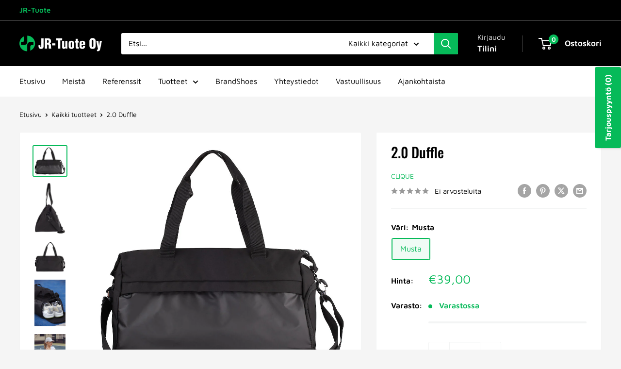

--- FILE ---
content_type: text/javascript
request_url: https://www.jr-tuote.fi/cdn/shop/t/11/assets/custom.js?v=102476495355921946141762520001
body_size: -668
content:
//# sourceMappingURL=/cdn/shop/t/11/assets/custom.js.map?v=102476495355921946141762520001
